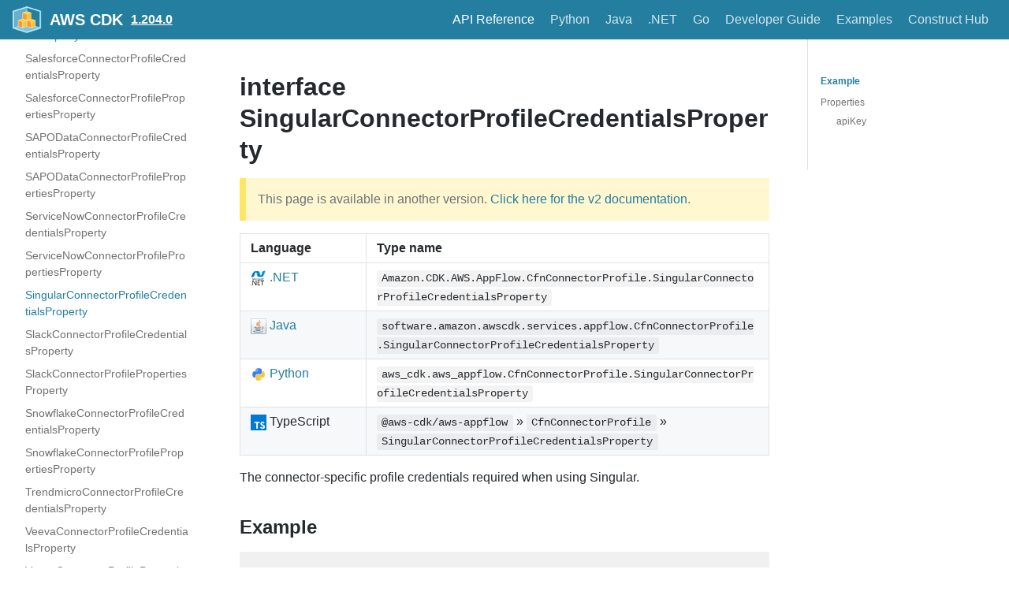

--- FILE ---
content_type: text/css
request_url: https://docs.aws.amazon.com/cdk/api/v1/css/main.css
body_size: 7486
content:
a,abbr,acronym,address,applet,article,aside,audio,b,big,blockquote,body,canvas,caption,center,cite,code,dd,del,details,dfn,div,dl,dt,em,embed,fieldset,figcaption,figure,footer,form,h1,h2,h3,h4,h5,h6,header,hgroup,html,i,iframe,img,ins,kbd,label,legend,li,mark,menu,nav,object,ol,output,p,pre,q,ruby,s,samp,section,small,span,strike,strong,sub,summary,sup,table,tbody,td,tfoot,th,thead,time,tr,tt,u,ul,var,video{border:0;font:inherit;font-size:100%;margin:0;padding:0;vertical-align:baseline}body{color:#24292e;font-family:-apple-system,BlinkMacSystemFont,Segoe UI,Helvetica,Arial,sans-serif,Apple Color Emoji,Segoe UI Emoji,Segoe UI Symbol;font-size:16px;line-height:1.5;-ms-text-size-adjust:100%;-webkit-text-size-adjust:100%;word-wrap:break-word}*{box-sizing:border-box}b,strong{font-weight:600}em,i{font-style:italic}[type=checkbox]{box-sizing:border-box;padding:0}a,a:hover{color:#237ea0;text-decoration:none}a:active,a:hover{outline-width:0}a:not([href]){color:inherit;text-decoration:none}p{margin-bottom:1em;margin-top:0}h1,h2,h3,h4,h5,h6{color:inherit;font-weight:600;line-height:1.25;margin-bottom:16px;margin-top:1.5em}h1{font-size:32px}h2{font-size:24px}h3{font-size:20px}h4{font-size:16px}h5{font-size:14px}h6{font-size:13.6px}ol,ul{margin-bottom:1em;margin-top:0;padding-left:2em}ol ol,ul ol{list-style-type:lower-roman}ol ol,ol ul,ul ol,ul ul{margin-bottom:0;margin-top:0}ol ol ol,ol ul ol,ul ol ol,ul ul ol{list-style-type:lower-alpha}li{word-wrap:break-all}li>p{margin-top:1em}li+li{margin-top:.25em}img{border-style:none;box-sizing:content-box;max-width:100%}img[align=right]{padding-left:1.25em}img[align=left]{padding-right:1.25em}table{border-collapse:collapse;border-spacing:0;margin-bottom:16px;margin-top:0;overflow:auto}table tr{background-color:transparent;border-top:1px solid #dfe2e5}table tr:nth-child(2n){background-color:#f6f8fa}table td,table th{border:1px solid #dfe2e5;padding:6px 13px}table th{background-color:inherit;font-weight:600}table td,table th{color:inherit}blockquote{color:#6a737d;font-size:16px;margin:0 0 16px;padding:0 1em}blockquote>:first-child{margin-top:0}blockquote>:last-child{margin-bottom:0}code{background-color:rgba(27,31,35,.05);border-radius:3px;color:inherit;font-family:SFMono-Regular,Menlo,Monaco,Consolas,Liberation Mono,Courier New,monospace;font-size:85%;margin:0;padding:3.2px 6.4px}pre{margin-bottom:16px}pre code{background-color:transparent;border:0;display:inline;font-size:85%;line-height:inherit;margin:0;max-width:auto;overflow:visible;padding:0;white-space:pre;word-break:normal;word-wrap:normal}kbd{background-color:#fafbfc;border:1px solid #d1d5da;border-bottom-color:#c6cbd1;border-radius:3px;box-shadow:inset 0 -1px 0 #c6cbd1;color:#444d56;display:inline-block;font-family:SFMono-Regular,Menlo,Monaco,Consolas,Liberation Mono,Courier New,monospace;font-size:68.75%;line-height:10px;padding:3px 5px;vertical-align:middle}hr{border:1px solid #dfe2e5;box-sizing:content-box;margin:1.5em 0;overflow:hidden;padding:0}hr:after,hr:before{content:"";display:table}hr:after{clear:both}body{background-color:#fff;min-height:100vh;text-rendering:optimizeLegibility}@media only screen and (min-width:736px){body{display:flex;flex-direction:column}}article:after,article:before{content:"";display:table}article:after{clear:both}article>:first-child{margin-top:0}article>:last-child{margin-bottom:0}article iframe,article p img{display:block;margin-left:auto;margin-right:auto;max-width:100%}.anchor{display:block;position:relative;top:-80px}.hash-link{line-height:1;margin-left:-20px;opacity:0;padding-right:4px;transition:opacity .3s}.hash-link:hover{opacity:1!important;transition:none}.hash-link .hash-link-icon{vertical-align:middle}.button{border:1px solid #237ea0;border-radius:3px;color:#237ea0;display:inline-block;font-size:14px;font-weight:400;line-height:1.2em;padding:10px;text-decoration:none!important;text-transform:uppercase;transition:background .3s,color .3s}.button:hover{background:#237ea0;color:#fff}h1:hover .hash-link,h2:hover .hash-link,h3:hover .hash-link,h4:hover .hash-link{opacity:.5;transition:none}blockquote{background-color:rgba(255,229,100,.3);border-left:8px solid #ffe564;padding:15px 30px 15px 15px}.wrapper{margin:0 auto;max-width:1100px;padding:0 20px}.wrapper blockquote>p:first-child{padding-top:0}.center{display:block}.center,.homeContainer{text-align:center}.homeContainer .homeWrapper{padding:2em 10px}.homeContainer .homeWrapper .wrapper{margin:0 auto;max-width:900px;padding:0 20px}.homeContainer .homeWrapper .projectLogo img{height:100px;margin-bottom:0}.homeContainer .homeWrapper #project_title{font-size:300%;letter-spacing:-.08em;line-height:1em;margin-bottom:80px}.homeContainer .homeWrapper #project_tagline{font-size:200%;letter-spacing:-.04em;line-height:1em}.projectLogo{display:none;pointer-events:none}.projectLogo img{height:100px;margin-bottom:0}.projectIntro{margin:40px 0}.projectTitle{color:#237ea0;font-size:250%;line-height:1em}.projectTitle>small{display:block;font-weight:400;font-size:50%;line-height:1em;margin:.7em 0 1.3em}@media only screen and (min-width:480px){.projectTitle{font-size:300%;margin:.3em 0}.projectLogo img{height:200px;margin-bottom:10px}.homeContainer .homeWrapper{padding-left:10px;padding-right:10px}}@media only screen and (min-width:736px){.homeContainer .homeWrapper{position:relative}.homeContainer .homeWrapper #inner{max-width:600px;padding-right:40px}}@media only screen and (min-width:1200px){.homeContainer .homeWrapper #inner{max-width:750px}.homeContainer .homeWrapper .projectLogo{align-items:center;bottom:0;display:flex;justify-content:flex-end;left:0;padding:2em 100px 4em;position:absolute;right:0;top:0}.homeContainer .homeWrapper .projectLogo img{height:100%;max-height:250px}}@media only screen and (min-width:1500px){.homeContainer .homeWrapper #inner{max-width:1100px;padding-bottom:40px;padding-top:40px}.wrapper{max-width:1400px}}.mainContainer{flex:1 1 0%;max-width:100%;padding:40px 0}.mainContainer .wrapper{text-align:left}.mainContainer .wrapper .allShareBlock{padding:10px 0}.mainContainer .wrapper .allShareBlock .pluginBlock{margin:12px 0;padding:0}.mainContainer .wrapper .post{position:relative}.mainContainer .wrapper .post.basicPost{margin-top:30px}.mainContainer .wrapper .post .postHeader{margin-bottom:16px}.mainContainer .wrapper .post .postHeaderTitle{margin-top:0;padding:0}.docsContainer .wrapper .post .postHeader:before,.docsContainer .wrapper .post .postHeaderTitle:before{content:"";display:block;height:90px;margin-top:-90px;visibility:hidden;pointer-events:none}.mainContainer .wrapper .post .postSocialPlugins{padding-top:1em}.mainContainer .wrapper .post .docPagination{background:#237ea0;bottom:0;left:0;position:absolute;right:0}.mainContainer .wrapper .post .docPagination .pager{display:inline-block;width:50%}.mainContainer .wrapper .post .docPagination .pagingNext{float:right;text-align:right}.mainContainer .wrapper .post .docPagination a{border:none;color:#fff;display:block;padding:4px 12px}.mainContainer .wrapper .post .docPagination a:hover{background-color:#f9f9f9;color:#393939}.mainContainer .wrapper .post .docPagination a .pagerLabel{display:inline}.mainContainer .wrapper .post .docPagination a .pagerTitle{display:none}@media only screen and (min-width:480px){.mainContainer .wrapper .post .docPagination a .pagerLabel{display:none}.mainContainer .wrapper .post .docPagination a .pagerTitle{display:inline}}@media only screen and (min-width:1024px){.mainContainer .wrapper .post{display:block}.mainContainer .wrapper .posts .post{width:100%}}@media only screen and (max-width:1023px){.docsContainer .wrapper .post .postHeader:before,.docsContainer .wrapper .post .postHeaderTitle:before{content:"";display:block;height:200px;margin-top:-200px;visibility:hidden;pointer-events:none}}.fixedHeaderContainer{background:#237ea0;color:#fff;min-height:50px;padding:8px 0;position:fixed;width:100%;z-index:9999;transform:translateZ(0)}@media only screen and (min-width:1024px){.fixedHeaderContainer{flex-shrink:0}}.fixedHeaderContainer a{align-items:center;border:0;color:#fff;display:flex;flex-flow:row nowrap;height:34px;z-index:10000}.fixedHeaderContainer header{display:flex;flex-flow:row nowrap;position:relative;text-align:left}.fixedHeaderContainer header img{height:100%;margin-right:10px}.fixedHeaderContainer header .headerTitle{font-size:1.25em;margin:0}.fixedHeaderContainer header .headerTitleWithLogo{display:block;font-size:1.25em;line-height:18px;margin:0;position:relative;z-index:9999}.fixedHeaderContainer header h3{color:#fff;font-size:16px;margin:0 0 0 10px;text-decoration:underline}@media (max-width:480px){.headerTitle{font-size:17px}.headerTitleWithLogo{display:none!important}}.promoSection{display:flex;flex-flow:column wrap;font-size:125%;line-height:1.6em;position:relative;z-index:99}.promoSection .promoRow{padding:10px 0}.promoSection .promoRow .pluginWrapper{display:block}.promoSection .promoRow .pluginWrapper.ghStarWrapper,.promoSection .promoRow .pluginWrapper.ghWatchWrapper{height:28px}.promoSection .promoRow .pluginRowBlock{display:flex;flex-wrap:wrap;justify-content:center;margin:0 -2px}.promoSection .promoRow .pluginRowBlock .pluginWrapper{padding:0 2px}.promoSection .promoRow .pluginRowBlock iframe{margin-left:2px;margin-top:5px}input[type=search]{-moz-appearance:none;-webkit-appearance:none}.navSearchWrapper{align-items:center;align-self:center;display:flex;justify-content:center;padding-left:10px;position:absolute;right:10px;top:10px}.navSearchWrapper:before{border:3px solid #e5e5e5;border-radius:50%;content:" ";display:block;height:6px;left:15px;position:absolute;top:50%;transform:translateY(-58%);width:6px;z-index:1}.navSearchWrapper:after{background:#e5e5e5;content:" ";height:7px;left:24px;position:absolute;top:55%;transform:rotate(-45deg);width:3px;z-index:1}.navSearchWrapper .aa-dropdown-menu{background:#f9f9f9;border:3px solid rgba(57,57,57,.25);color:#393939;font-size:14px;left:auto!important;line-height:1.2em;right:0!important}.navSearchWrapper .aa-dropdown-menu .algolia-docsearch-suggestion--category-header{background:#237ea0;color:#fff;font-size:14px;font-weight:400}.navSearchWrapper .aa-dropdown-menu .algolia-docsearch-suggestion--category-header .algolia-docsearch-suggestion--highlight{background-color:#237ea0;color:#fff}.navSearchWrapper .aa-dropdown-menu .algolia-docsearch-suggestion--subcategory-column .algolia-docsearch-suggestion--highlight,.navSearchWrapper .aa-dropdown-menu .algolia-docsearch-suggestion--title .algolia-docsearch-suggestion--highlight{color:#237ea0}.navSearchWrapper .aa-dropdown-menu .algolia-docsearch-suggestion--subcategory-column,.navSearchWrapper .aa-dropdown-menu .algolia-docsearch-suggestion__secondary{border-color:rgba(57,57,57,.3)}input#search_input_react{background-color:rgba(0,0,0,.2);border:none;border-radius:20px;color:#fff;font-size:14px;font-weight:300;line-height:20px;outline:none;padding-left:25px;position:relative;transition:width .5s ease;width:170px}.navSearchWrapper:before{left:24px}.navSearchWrapper:after{left:35px}input#search_input_react:active,input#search_input_react:focus{color:#fff;width:220px}.navigationSlider .slidingNav .navSearchWrapper .algolia-docsearch-footer a{height:auto}@media only screen and (max-width:735px){.navSearchWrapper{width:40%}}input::-moz-placeholder{color:#e5e5e5}input::placeholder{color:#e5e5e5}.hljs{padding:1.25rem 1.5rem}.gridBlock{padding:0}.gridBlock>*{box-sizing:border-box}.gridBlock .fourByGridBlock img,.gridBlock .threeByGridBlock img,.gridBlock .twoByGridBlock img{max-width:100%}.gridBlock .gridClear{clear:both}@media only screen and (max-width:735px){.gridBlock .fourByGridBlock{flex:1 0 26%}}@media only screen and (min-width:736px){.gridBlock{display:flex;flex-direction:row;flex-wrap:wrap}.gridBlock>*{margin:0 12px}.gridBlock>:first-child{margin-left:0}.gridBlock>:last-child{margin-right:0}.gridBlock .twoByGridBlock{flex:1 0 40%}.gridBlock .threeByGridBlock{flex:1 0 26%}.gridBlock .fourByGridBlock{flex:1 0 20%}h2+.gridBlock{padding-top:20px}}@media only screen and (min-width:1400px){.gridBlock{display:flex;flex-direction:row;flex-wrap:wrap}}.alignCenter{text-align:center}.alignRight{text-align:right}.imageAlignSide{display:flex;flex-flow:row wrap}.blockImage{max-width:730px}.imageAlignSide .blockImage{flex:0 1 500px;max-width:500px}@media only screen and (max-width:735px){.imageAlignSide .blockImage{display:none}}.imageAlignSide .blockContent{flex:1 1}.imageAlignBottom .blockImage{margin:0 auto 20px;max-width:730px}.imageAlignBottom.alignCenter .blockImage{margin-left:auto;margin-right:auto}.imageAlignTop .blockImage{margin-bottom:20px;max-width:80px}.imageAlignTop.alignCenter .blockImage{margin-left:auto;margin-right:auto}.imageAlignRight .blockImage{margin-left:40px}.imageAlignLeft .blockImage{margin-right:40px}.container .gridBlock .blockContent p{padding:0}.container .wrapper .alignCenter h2{text-align:center}.container .wrapper .imageAlignSide h2{text-align:left}.container .wrapper .imageAlignSide p{margin:0 0 40px;max-width:560px}.highlightBackground{background:rgba(153,66,79,.7);color:#fff}.highlightBackground a{font-weight:800}.container.highlightBackground .wrapper h1,.container.highlightBackground .wrapper h2,.container.highlightBackground .wrapper h3,.container.highlightBackground .wrapper h4,.container.highlightBackground .wrapper h5,.highlightBackground a{border-color:#fff;color:#fff}.lightBackground{background:#f7f7f7}.darkBackground{background:grey;color:#fff}.darkBackground a,.darkBackground code{color:#d6b3b8}.container.darkBackground .wrapper h1,.container.darkBackground .wrapper h2,.container.darkBackground .wrapper h3,.container.darkBackground .wrapper h4,.container.darkBackground .wrapper h5{border-color:#fff;color:#fff}.container.paddingAll{padding:40px}.container.paddingBottom{padding-bottom:80px}.container.paddingLeft{padding-left:40px}.container.paddingRight{padding-right:40px}.container.paddingTop{padding-top:80px}@media only screen and (max-width:735px){.container.paddingBottom{padding-bottom:40px}.container.paddingTop{padding-top:20px}}@media only screen and (max-width:1023px){.responsiveList .blockContent{position:relative}.responsiveList .blockContent>div{padding-left:20px}.responsiveList .blockContent:before{content:"\2022";position:absolute}}.navigationSlider .navSlideout{cursor:pointer;padding-top:4px;position:absolute;right:10px;top:0;transition:top .3s;z-index:101}.navigationSlider .slidingNav{bottom:auto;box-sizing:border-box;left:0;position:fixed;right:0;top:0}.navigationSlider .slidingNav.slidingNavActive{height:auto;padding-top:42px;width:300px}.navigationSlider .slidingNav ul{background:#12566f;box-sizing:border-box;color:#fff;display:flex;flex-wrap:nowrap;list-style:none;margin-top:50px;padding:0;width:100%}.navigationSlider .slidingNav.slidingNavActive ul{display:block}.navigationSlider .slidingNav ul li{flex:1 1 auto;margin:0;text-align:center;white-space:nowrap}.navigationSlider .slidingNav ul li a{align-items:center;box-sizing:border-box;color:#237ea0;color:inherit;display:flex;font-size:.9em;height:auto;height:50px;justify-content:center;margin:0;padding:10px;transition:background-color .3s}.navigationSlider .slidingNav ul li.siteNavGroupActive>a,.navigationSlider .slidingNav ul li.siteNavItemActive>a,.navigationSlider .slidingNav ul li>a:focus,.navigationSlider .slidingNav ul li>a:hover{background-color:#237ea0}.languages-icon{width:20px}#languages-dropdown{pointer-events:none;position:absolute;width:100%}#languages-dropdown.visible{display:flex}#languages-dropdown.hide{display:none}#languages-dropdown-items{background-color:#237ea0;display:flex;flex-direction:column;min-width:120px;pointer-events:all}#languages li{display:block}.navPusher{left:0;min-height:100%;padding-top:100px;position:relative;z-index:99}.singleRowMobileNav.navPusher{padding-top:50px}.navPusher:after{background:rgba(0,0,0,.4);content:"";height:0;opacity:0;position:absolute;right:0;top:0;transition:opacity .5s,width .1s .5s,height .1s .5s;width:0}@media screen and (min-width:1024px){.navPusher{display:flex;flex-direction:column;min-height:calc(100vh - 50px);padding-top:50px}.navPusher,.navPusher>:first-child{flex-grow:1}}.sliderActive .navPusher:after{height:100%;opacity:1;transition:opacity .5s;width:100%;z-index:100}@media only screen and (max-width:1024px){.reactNavSearchWrapper input#search_input_react{background-color:rgba(242,196,178,.25);border:none;border-radius:20px;box-sizing:border-box;color:#393939;font-size:14px;line-height:20px;outline:none;padding-left:38px;position:relative;transition:background-color .2s cubic-bezier(.68,-.55,.265,1.55),width .2s cubic-bezier(.68,-.55,.265,1.55),color .2s ease;width:100%;height:30px}.reactNavSearchWrapper input#search_input_react:active,.reactNavSearchWrapper input#search_input_react:focus{background-color:#237ea0;color:#fff}.reactNavSearchWrapper .algolia-docsearch-suggestion--subcategory-inline{display:none}.reactNavSearchWrapper>span{width:100%}.reactNavSearchWrapper .aa-dropdown-menu{font-size:12px;line-height:2em;padding:0;border-width:1px;min-width:500px}.reactNavSearchWrapper .algolia-docsearch-suggestion__secondary{border-top:none}.aa-suggestions{min-height:140px;max-height:60vh;-webkit-overflow-scrolling:touch;overflow-y:scroll}#languages-dropdown{left:0;top:50px}#languages-dropdown-items{background-color:#237ea0;display:flex;flex-direction:row}}@media only screen and (min-width:1024px){.navSearchWrapper{padding-left:10px;position:relative;right:auto;top:auto}.reactNavSearchWrapper input#search_input_react{height:100%;padding-top:8px;padding-bottom:8px;padding-left:38px}.navSearchWrapper .algolia-autocomplete{display:block}.navigationSlider{height:34px;margin-left:auto;position:relative}.navigationSlider .navSlideout{display:none}.navigationSlider nav.slidingNav{background:none;height:auto;position:relative;right:auto;top:auto;width:auto}.navigationSlider .slidingNav ul{background:none;display:flex;flex-flow:row nowrap;margin:0;padding:0;width:auto}.navigationSlider .slidingNav ul li a{border:0;color:hsla(0,0%,100%,.8);display:flex;font-size:16px;font-size:1em;font-weight:300;height:32px;line-height:1.2em;margin:0;padding:6px 10px}.navigationSlider .slidingNav ul li.siteNavGroupActive a,.navigationSlider .slidingNav ul li.siteNavItemActive a,.navigationSlider .slidingNav ul li a:hover{color:#fff}}@media only screen and (max-width:735px){.navigationSlider .slidingNav ul{overflow-x:auto}.navigationSlider .slidingNav ul::-webkit-scrollbar{display:none}.reactNavSearchWrapper .aa-dropdown-menu{min-width:400px}}@media only screen and (max-width:475px){.reactNavSearchWrapper .aa-dropdown-menu{min-width:300px}}.docMainWrapper .wrapper{padding-left:0;padding-right:0;padding-top:10px}@media only screen and (min-width:1024px){.docMainWrapper{width:100%}.docMainWrapper>*{margin:0 24px}.docMainWrapper>:first-child{margin-left:0}.docMainWrapper>:last-child{margin-right:0}.docMainWrapper .mainContainer{min-width:0}}.edit-page-link{float:right;font-size:10px;font-weight:400;margin-top:3px;text-decoration:none}@media only screen and (max-width:1023px){.edit-page-link{display:none}}.docLastUpdate{font-size:13px;font-style:italic;margin:20px 0;text-align:right}.docs-prevnext{margin:20px 0}.docs-prevnext:after{clear:both;content:" ";display:table}.docs-next{float:right}.docs-prev{float:left}@media only screen and (max-width:735px){.docs-next{clear:both;float:left}.docs-next,.docs-prev{margin:10px 0}.arrow-next{float:right;margin-left:10px}.arrow-prev{float:left;margin-right:10px}.function-name-prevnext{width:200px;display:inline-block;white-space:nowrap;overflow:hidden;text-overflow:ellipsis}}.hide{display:none}.collapsible{cursor:pointer}.collapsible .arrow{float:right;margin-right:8px;margin-top:-4px;transform:rotate(90deg);transition:transform .2s linear}.collapsible .arrow.rotate{transform:rotate(180deg)}@media only screen and (max-width:1023px){.docsNavContainer{background:#fff;left:0;position:fixed;width:100%;z-index:100}}@media only screen and (min-width:1024px){.docsNavContainer{flex:0 0 240px;height:calc(100vh - 50px);position:sticky;overflow-y:auto;top:50px}}.docsSliderActive.docsNavContainer{box-sizing:border-box;height:100%;-webkit-overflow-scrolling:touch;overflow-y:auto;overscroll-behavior:contain;padding-bottom:50px}.docsNavContainer .toc .navBreadcrumb{background-color:#f1f1f1;box-sizing:border-box;display:flex;flex-flow:row nowrap;font-size:12px;height:48px;overflow:hidden;padding:8px 20px}.docsNavContainer .toc .navWrapper{padding:0}@media only screen and (min-width:1024px){.docsNavContainer .toc .navBreadcrumb{display:none}.navBreadcrumb h2{padding:0 10px}.separateOnPageNav .docsNavContainer{flex:0 0 240px}}.navBreadcrumb a,.navBreadcrumb span{border:0;color:#393939}@media only screen and (max-width:735px){.anchor{top:-144px}}@media only screen and (min-width:1024px){.toc{padding:40px 0}}.toc section{padding:0;position:relative}.toc section .navGroups{display:none;padding:48px 20px 60px}.toc .toggleNav{color:#393939;position:relative}.toc .toggleNav .navToggle{cursor:pointer;height:32px;margin-right:10px;position:relative;text-align:left;width:18px}.hamburger-menu{position:absolute;top:6px;width:100%}.line1,.line2,.line3{width:100%;height:3px;background-color:#393939;margin:3px 0;transition:.4s;border-radius:10px}.docsSliderActive .hamburger-menu{top:12px}.docsSliderActive .line1{position:absolute;top:50%;transform:rotate(-45deg)}.docsSliderActive .line2{display:none}.docsSliderActive .line3{position:absolute;top:50%;transform:rotate(45deg)}.toggleNav h2 i{padding:0 4px}.toc .toggleNav .navGroup{margin-bottom:16px}.toc .toggleNav .subNavGroup{margin-bottom:0}.toc .toggleNav .navGroup .navGroupCategoryTitle{color:#393939;font-size:18px;font-weight:500;line-height:1.2em;margin-bottom:8px;margin-top:0}.toc .toggleNav .navGroup .navGroupSubcategoryTitle{color:#393939;font-size:14px;font-weight:500;line-height:1.5;margin-bottom:0;margin-top:0;padding:4px 0}.toc .toggleNav .navGroup .navListItem{margin:0}.toc .toggleNav .navGroup h3 i:not(:empty){box-sizing:border-box;color:rgba(57,57,57,.5);display:inline-block;height:16px;margin-right:10px;text-align:center;transition:color .2s;width:16px}.toc .toggleNav ul{padding:0 8px}.docsSliderActive .toc .toggleNav ul{padding-left:0}.toc .toggleNav ul li{list-style-type:none;padding:0}.toc .toggleNav ul li a{border:none;color:#717171;display:block;font-size:14px;padding:4px 0;transition:color .3s}.toc .toggleNav ul li.navListItemActive a,.toc .toggleNav ul li a:focus,.toc .toggleNav ul li a:hover{color:#237ea0}.docsSliderActive .toc .navBreadcrumb,.tocActive .navBreadcrumb{border-bottom:1px solid #ccc;margin-bottom:20px;position:fixed;width:100%}.toc .toggleNav .navBreadcrumb h2{border:0;flex-grow:1;font-size:16px;font-weight:600;line-height:32px;margin:0;padding:0}.docsSliderActive .toc section .navGroups{display:block;padding-top:60px}.tocToggler{cursor:pointer;height:32px;line-height:32px;margin-right:-10px;padding:0 10px}.icon-toc{box-sizing:border-box;display:inline-block;line-height:normal;position:relative;top:-1px;vertical-align:middle}.icon-toc,.icon-toc:after,.icon-toc:before{background-color:currentColor;border:1px solid;border-radius:50%;box-sizing:border-box;height:4px;width:4px}.icon-toc:after,.icon-toc:before{content:"";position:absolute}.icon-toc:before{left:-1px;top:-7px}.icon-toc:after{left:-1px;top:5px}.tocActive .icon-toc{border-radius:0;height:16px;transform:rotate(45deg);width:3px}.tocActive .icon-toc:before{border-radius:0;height:3px;left:50%;top:50%;transform:translate(-50%,-50%);width:16px}.tocActive .icon-toc:after{content:""}@media only screen and (min-width:1024px){.docMainWrapper{display:flex;flex-flow:row nowrap}.docMainWrapper .wrapper{padding-top:0;padding-left:0;padding-right:0}}.onPageNav{display:none;margin-bottom:40px}.onPageNav::-webkit-scrollbar{width:7px}.onPageNav::-webkit-scrollbar-track{background:#f1f1f1;border-radius:10px}.onPageNav::-webkit-scrollbar-thumb{background:#888;border-radius:10px}.onPageNav::-webkit-scrollbar-thumb:hover{background:#555}.onPageNav a{color:#717171}.onPageNav .toc-headings>li>a.active,.onPageNav .toc-headings>li>a.hover{font-weight:600;color:#237ea0}.onPageNav ul{list-style:none}.onPageNav ul li{font-size:12px;line-height:16px;padding-bottom:8px}.onPageNav ul ul{padding:8px 0 0 20px}.onPageNav ul ul li{padding-bottom:5px}@media only screen and (min-width:1024px){.toc section .navGroups{display:block;padding:8px 0 0}.navBreadcrumb h2{padding:0 10px}}@supports (position:sticky){@media only screen and (max-width:1023px){.tocActive .onPageNav{background:#fff;bottom:0;display:block;left:0;overflow-y:auto;overscroll-behavior:contain;padding:0 20px;position:fixed;right:0;top:148px;z-index:10;margin-bottom:0}.tocActive .singleRowMobileNav .onPageNav{top:98px}.tocActive .navBreadcrumb h2,.tocActive .navToggle{visibility:hidden}.tocActive .onPageNav>.toc-headings{padding:12px 0}}@media only screen and (min-width:1024px){.separateOnPageNav .headerWrapper.wrapper,.separateOnPageNav .wrapper{max-width:1400px}.separateOnPageNav .toc{width:auto}.separateOnPageNav.sideNavVisible .navPusher .mainContainer{flex:1 auto;max-width:100%;min-width:0}.onPageNav{align-self:flex-start;display:block;flex:0 0 240px;max-height:calc(100vh - 90px);overflow-y:auto;position:sticky;top:90px}.onPageNav>.toc-headings{border-left:1px solid #e0e0e0;padding:10px 0 2px 15px}.tocToggler{display:none}}}.blog .wrapper{max-width:1100px}.blogContainer .posts .post{border-bottom:1px solid #e0e0e0;border-radius:3px;margin-bottom:20px;padding-bottom:20px}.blogContainer .postHeader{margin-bottom:10px}.blogContainer .postHeaderTitle{margin-top:0}.blogContainer .postHeader p.post-meta{margin-bottom:10px;padding:0}.blogContainer .postHeader .authorBlock{display:flex}.blogContainer .postHeader .post-authorName{color:rgba(57,57,57,.7);display:flex;flex-direction:column;font-size:14px;font-weight:400;justify-content:center;margin-right:10px;margin-top:0;margin-bottom:0;padding:0}.blogContainer .postHeader .authorPhoto{border-radius:50%;height:30px;overflow:hidden;width:30px}.blogContainer .postHeader .authorPhoto.authorPhotoBig{height:50px;width:50px}.blog-recent{margin:20px 0}.blog-recent>a{float:left}@media only screen and (max-width:735px){.blog-recent{height:40px}}.blogSocialSection{display:block;padding:36px 0}.blogSocialSection .blogSocialSectionItem{padding-bottom:5px}.fb-like{display:block;margin-bottom:20px;width:100%}.more-users{margin:0 auto;max-width:560px;text-align:center}.productShowcaseSection{padding:0 20px;text-align:center}.productShowcaseSection.paddingTop{padding-top:20px}.productShowcaseSection.paddingBottom{padding-bottom:80px}.productShowcaseSection h2{color:#237ea0;font-size:30px;line-height:1em;margin-top:20px;padding:10px 0;text-align:center}.productShowcaseSection p{margin:0 auto;max-width:560px;padding:.8em 0}.productShowcaseSection .logos{align-items:center;display:flex;flex-flow:row wrap;justify-content:center;padding:20px}.productShowcaseSection .logos img{max-height:110px;padding:20px;width:110px}@media only screen and (max-width:735px){.productShowcaseSection .logos img{max-height:64px;padding:20px;width:64px}}.showcaseSection{margin:0 auto;max-width:900px}.showcaseSection,.showcaseSection .prose h1{text-align:center}.showcaseSection .prose{margin:0 auto;max-width:560px;text-align:center}.showcaseSection .logos{align-items:center;display:flex;flex-flow:row wrap;justify-content:center}.showcaseSection .logos img{max-height:128px;padding:20px;width:128px}@media only screen and (max-width:735px){.showcaseSection .logos img{max-height:64px;padding:20px;width:64px}}.nav-footer{background:#20232a;border:none;color:#202020;font-size:15px;-webkit-font-smoothing:antialiased;-moz-osx-font-smoothing:grayscale;font-weight:400;line-height:24px;padding-bottom:2em;padding-top:2em;position:relative}@media only screen and (min-width:1024px){.nav-footer{flex-shrink:0}}.nav-footer .sitemap{display:flex;justify-content:space-between;margin:0 auto 3em;max-width:1080px}.nav-footer .sitemap div{flex:1}.nav-footer .sitemap .nav-home{display:table;height:72px;margin:-12px 20px 0 0;opacity:.4;padding:10px;transition:opacity .15s ease-in-out;width:72px}.nav-footer .sitemap .nav-home:focus,.nav-footer .sitemap .nav-home:hover{opacity:1}@media only screen and (max-width:735px){.nav-footer .sitemap{display:flex;flex-direction:column;margin:0 2em 3em;width:calc(100% - 4em)}.nav-footer .sitemap>div{margin-bottom:18px}}.nav-footer .sitemap a{color:hsla(0,0%,100%,.6);display:block;margin:2px 0;padding:3px 0}.nav-footer .sitemap a:focus,.nav-footer .sitemap a:hover,.nav-footer .sitemap h5>a:focus,.nav-footer .sitemap h5>a:hover{color:#fff;text-decoration:none}.nav-footer .sitemap h5,.nav-footer .sitemap h6{margin:0 0 10px}.nav-footer .sitemap h5,.nav-footer .sitemap h5>a,.nav-footer .sitemap h6,.nav-footer .sitemap h6>a{color:#fff}.nav-footer .sitemap h5>a,.nav-footer .sitemap h6>a{margin:0 -10px}.nav-footer .fbOpenSource{display:block;margin:1em auto;opacity:.4;transition:opacity .15s ease-in-out;width:170px}.nav-footer .fbOpenSource:hover{opacity:1}.nav-footer .copyright{color:hsla(0,0%,100%,.4);text-align:center}.nav-footer .social{padding:5px 0}.tabs{border-top:1px solid #cfcfcf}.nav-tabs{display:flex;border-bottom:4px solid #e0e0e0;width:100%;padding:0;overflow-x:auto;white-space:nowrap;max-height:100%}.nav-tabs::-webkit-scrollbar{display:none}.tabs .tab-pane:focus{outline:none}.tabs .nav-tabs>div{font-size:14px;line-height:1.14286;padding:12px 16px;text-decoration:none;display:block;cursor:pointer}.tabs .nav-tabs>div.active{border-bottom:4px solid #237ea0}.tab-pane{display:none}.tab-pane.active{display:block}.tab-pane>pre{white-space:pre-wrap}.tab-pane>pre>code{margin-top:0;border-radius:0;box-shadow:none}:root{--color-background:#fff;--color-scrollbar-thumb:#adadad;--color-scrollbar-thumb-hover:#c7c7c7;--layout-max-width:1600px;--layout-padding:1rem;--text-max-width:45rem;--content-max-width:calc(var(--text-max-width) + 15rem)}@media only screen and (min-width:1024px){.navPusher>.docMainWrapper.wrapper,div.fixedHeaderContainer>div.headerWrapper.wrapper{max-width:var(--layout-max-width);padding-left:var(--layout-padding);padding-right:var(--layout-padding)}div.container.mainContainer.docsContainer{margin-left:0;margin-right:0}div.container.mainContainer.docsContainer>div.wrapper{max-width:var(--content-max-width);padding-left:3rem;padding-right:3rem;margin-left:auto;margin-right:auto}div.container.mainContainer.docsContainer>div>div.post>article>div>span>:not(table,pre,h1){max-width:var(--text-max-width)!important}div.container.mainContainer.docsContainer>div>div.post>article>div>span>p:has(small.code-sample-anno){max-width:var(--content-max-width)!important}.docsNavContainer{padding-top:42px;flex-basis:max-content!important;padding-right:0!important;margin-right:0}#docsNav>nav{padding-top:0}#docsNav>nav>div>section>div.navGroups{padding-right:0!important}#docsNav>nav>div>section>div.navGroups>div>h3>span.arrow{margin-right:0}.onPageNav{--rightnav-top-padding:50px;top:var(--rightnav-top-padding);max-height:calc(100vh - var(--rightnav-top-padding));overflow-wrap:break-all;hyphens:auto;-webkit-hyphens:auto;margin-left:0;margin-bottom:0}.onPageNav>ul.toc-headings{padding-top:45px;padding-bottom:40px;padding-left:1rem!important;margin-bottom:0}}::-webkit-scrollbar{width:10px!important;height:10px!important}::-webkit-scrollbar,::-webkit-scrollbar-track{background-color:var(--color-background)!important}::-webkit-scrollbar-track{border-radius:9999px!important}::-webkit-scrollbar-thumb{border-radius:9999px!important;background-color:var(--color-scrollbar-thumb)!important;border:2px solid var(--color-background)!important}::-webkit-scrollbar-thumb:hover{background-color:var(--color-scrollbar-thumb-hover)!important}.postHeader{margin-bottom:0!important}.post article h1:first-child,.post article h2:first-child{margin-top:0!important}.lang-icon{display:inline;height:20px;vertical-align:middle}.navGroupCategoryTitle{font-style:normal!important}.api-badge{margin-right:.2em;font-size:8pt;font-variant:small-caps;background:#fff6d6;border:1px solid #f3d88a;padding:0 .6em;border-radius:4px;cursor:pointer}.api-icon{cursor:pointer;font-size:.7em;vertical-align:super}.api-badge-source{background:#d6f6ff;border:1px solid #8ae4f3}.nowrap{white-space:nowrap}.code-sample-anno{display:block;font-size:8pt!important;margin-top:-10pt;text-align:right;width:100%}.toc .toggleNav .navGroup .navGroupCategoryTitle{font-weight:200;font-size:14px;line-height:8px}.common-prefix{color:#d3d3d3}table{max-width:100%;width:100%;display:block;overflow-x:auto;overflow-wrap:break-all;word-break:break-word;hyphens:auto;-webkit-hyphens:auto}td{max-width:var(--text-max-width);min-width:10em}

--- FILE ---
content_type: application/x-javascript
request_url: https://docs.aws.amazon.com/cdk/api/v1/js/codetabs.js
body_size: 473
content:
/**
 * Copyright (c) Facebook, Inc. and its affiliates.
 *
 * This source code is licensed under the MIT license found in the
 * LICENSE file in the root directory of this source tree.
 */
// Turn off ESLint for this file because it's sent down to users as-is.

/* eslint-disable */
window.addEventListener('load', function () {
  // add event listener for all tab
  document.querySelectorAll('.nav-link').forEach(function (el) {
    el.addEventListener('click', function (e) {
      var groupId = e.target.getAttribute('data-group');
      document
        .querySelectorAll('.nav-link[data-group='.concat(groupId, ']'))
        .forEach(function (el) {
          el.classList.remove('active');
        });
      document
        .querySelectorAll('.tab-pane[data-group='.concat(groupId, ']'))
        .forEach(function (el) {
          el.classList.remove('active');
        });
      e.target.classList.add('active');
      document
        .querySelector('#'.concat(e.target.getAttribute('data-tab')))
        .classList.add('active');
    });
  });
});


--- FILE ---
content_type: application/x-javascript
request_url: https://docs.aws.amazon.com/cdk/api/v1/prepare-analytics.js
body_size: 241
content:
'use strict';

(function () {
  let prop66 = document.createElement('meta');
  prop66.setAttribute('name', 'service-name');
  prop66.setAttribute('content', 'AWS Cloud Development Kit (AWS CDK)')

  let prop65 = document.createElement('meta');
  prop65.setAttribute('name', 'guide-name');
  prop65.setAttribute('content', 'API Reference');

  document.head.prepend(prop66);
  document.head.prepend(prop65);
})();



--- FILE ---
content_type: application/x-javascript
request_url: https://docs.aws.amazon.com/cdk/api/v1/edit.js
body_size: 1232
content:
/**
 * Add nagivation for alternate major versions to a page (at runtime).
 *
 * Has two mechanisms, a new one and an old one:
 *
 * - 1. New mechanism: at build time, a <link rel="alt-version" version="..." href="..."> tag has
 *   been added, which we use if available.
 * - 2. Old mechanism: we probe a set of alternate URLs by doing a set of XmlHttpRequest to see if
 *   those pages exist, and fill out the URL if we can.
 *
 * (1) is preferred but hasn't been rolled out fully. We will get rid of (2) once (1) has been validated.
 */
window.addEventListener('DOMContentLoaded', () => edit(), false);

// Must be host-relative otherwise this link will not work in all partitions
var v2DocsRoot = '/cdk/api/v2/';
function edit() {
  // 1. Try <link>s
  var links = document.querySelectorAll('link[rel="alt-version"]');
  if (links.length > 0) {
    // For now, assume there is at most one. Don't know yet what the best UI would be for multiple
    // versions and it's not a current use case anyway.
    var version = links[0].getAttribute('version');
    var href = links[0].href;

    addNavBox(
      'This page is available in another version.',
      href,
      `Click here for the ${version} documentation`,
      version === 'v1' ? 'nofollow' : undefined,
    );

    return;
  }

  // Otherwise, just put in a default redirect notice
  switch (version) {
    case 'latest':
    case 'v1':
      showRedirectNotice(v2DocsRoot);
  }
}

/**
 * Change the href in the disclaimer to the given URL
 */
function showRedirectNotice(url) {
  addNavBox('You are not viewing the latest version.', url, 'Click here to view the v2 documentation');
}

/**
 * Change the href in the disclaimer to the given URL
 */
function addNavBox(prefix, url, link, rel) {
  var v2Disclaimer = document.getElementById("v2-disclaimer");
  if (v2Disclaimer) {
    v2Disclaimer.href = url;
    v2Disclaimer.rel = rel;
  } else {
    var post = document.querySelectorAll('.docMainWrapper .post article table');
    if (post.length > 0) {
      var href = url ? `href="${url}"` : "";
      if (rel) {
        if (href) {
          href += ' ';
        }
        href += `rel="${rel}"`;
      }
      var block = document.createElement('blockquote');
      var blockText = document.createElement('p');
      blockText.innerHTML = `${prefix} <a id="v2-disclaimer" ${href}>${link}</a>.`;
      block.appendChild(blockText);
      var parentNode = post[0].parentNode;
      parentNode.insertBefore(block, post[0]);
    }
  }
}


--- FILE ---
content_type: application/x-javascript
request_url: https://docs.aws.amazon.com/cdk/api/v1/scroll-position.js
body_size: 381
content:
document.addEventListener('DOMContentLoaded', () => {
  // Find the active nav item in the sidebar
  const item = document.getElementsByClassName('navListItemActive')[0];
  if (!item) { return; }
  const bounding = item.getBoundingClientRect();
  if (
    bounding.top >= 0 &&
    bounding.bottom <= (window.innerHeight || document.documentElement.clientHeight)
  ) {
    // Already visible.  Do nothing.
  } else {
    // Not visible.  Scroll sidebar.
    item.scrollIntoView({block: 'center', inline: 'nearest'});
    document.body.scrollTop = document.documentElement.scrollTop = 0;
  }
});


--- FILE ---
content_type: application/x-javascript
request_url: https://docs.aws.amazon.com/cdk/api/v1/js/scrollSpy.js
body_size: 1097
content:
/**
 * Copyright (c) Facebook, Inc. and its affiliates.
 *
 * This source code is licensed under the MIT license found in the
 * LICENSE file in the root directory of this source tree.
 */

/* eslint-disable */
(function scrollSpy() {
  var OFFSET = 10;
  var timer;
  var headingsCache;

  var findHeadings = function findHeadings() {
    return headingsCache || document.querySelectorAll('.toc-headings > li > a');
  };

  var onScroll = function onScroll() {
    if (timer) {
      // throttle
      return;
    }

    timer = setTimeout(function () {
      timer = null;
      var activeNavFound = false;
      var headings = findHeadings(); // toc nav anchors

      /**
       * On every call, try to find header right after  <-- next header
       * the one whose content is on the current screen <-- highlight this
       */

      for (var i = 0; i < headings.length; i++) {
        // headings[i] is current element
        // if an element is already active, then current element is not active
        // if no element is already active, then current element is active
        var currNavActive = !activeNavFound;
        /**
         * Enter the following check up only when an active nav header is not yet found
         * Then, check the bounding rectangle of the next header
         * The headers that are scrolled passed will have negative bounding rect top
         * So the first one with positive bounding rect top will be the nearest next header
         */

        if (currNavActive && i < headings.length - 1) {
          var heading = headings[i + 1];
          var next = decodeURIComponent(heading.href.split('#')[1]);
          var nextHeader = document.getElementById(next);

          if (nextHeader) {
            var top = nextHeader.getBoundingClientRect().top;
            currNavActive = top > OFFSET;
          } else {
            console.error('Can not find header element', {
              id: next,
              heading: heading,
            });
          }
        }
        /**
         * Stop searching once a first such header is found,
         * this makes sure the highlighted header is the most current one
         */

        if (currNavActive) {
          activeNavFound = true;
          headings[i].classList.add('active');
        } else {
          headings[i].classList.remove('active');
        }
      }
    }, 100);
  };

  document.addEventListener('scroll', onScroll);
  document.addEventListener('resize', onScroll);
  document.addEventListener('DOMContentLoaded', function () {
    // Cache the headings once the page has fully loaded.
    headingsCache = findHeadings();
    onScroll();
  });
})();
